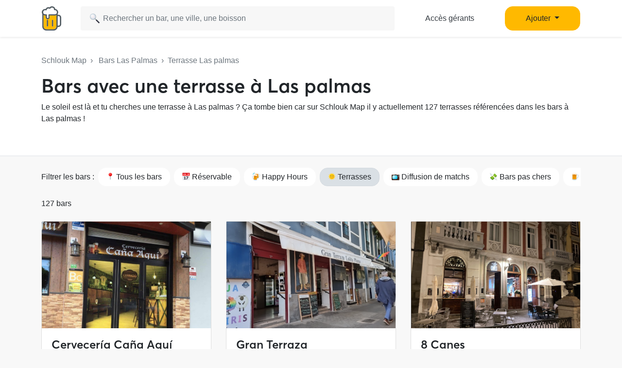

--- FILE ---
content_type: text/html; charset=UTF-8
request_url: https://www.schlouk-map.com/fr/cities/las-palmas/terrace
body_size: 11118
content:
    <!DOCTYPE html><html lang="fr" prefix="og: https://ogp.me/ns#"><head><meta charset="utf-8"><meta name="viewport" content="width=device-width, initial-scale=1, shrink-to-fit=no"><script>
    dataLayer = [];
    dataLayer.push({"user":{"role":"user"}});
</script><!-- Google Tag Manager --><script>(function (w, d, s, l, i) {
    w[l] = w[l] || [];
    w[l].push({
        'gtm.start':
        new Date().getTime(), event: 'gtm.js'
    });
    var f = d.getElementsByTagName(s)[0],
    j = d.createElement(s), dl = l != 'dataLayer' ? '&l=' + l : '';
    j.async = true;
    j.src =
    'https://www.googletagmanager.com/gtm.js?id=' + i + dl;
    f.parentNode.insertBefore(j, f);
})(window, document, 'script', 'dataLayer', 'GTM-T38XT78');
</script><!-- End Google Tag Manager --><title>Meilleurs bars avec une terrasse à Las Palmas</title><meta name="description" content="Tous les bars avec une terrasse  Las Palmas sont référencées sur Schlouk Map 🍺, l&#039;application gratuite des bars et des happy hours qui liste tous les bars avec une terrasse à Las Palmas."><meta property="og:url" content="https://www.schlouk-map.com/fr/cities/las-palmas/terrace"/><meta property="og:type" content="website"/><meta property="og:title" content="Meilleurs bars avec une terrasse à Las Palmas - Schlouk Map"/><meta property="og:site_name" content="Schlouk Map"/><meta property="og:description" content="Tous les bars avec une terrasse  Las Palmas sont référencées sur Schlouk Map 🍺, l&#039;application gratuite des bars et des happy hours qui liste tous les bars avec une terrasse à Las Palmas."/><meta property="og:image" content="/img/default-og-image.jpg"/><meta property="fb:app_id" content="178045675905795"/><meta property="fb:pages" content="1669568029977522"/><meta name="twitter:card" content="summary_large_image"/><meta name="twitter:site" content="@SchloukMap"/><meta name="twitter:description" content="Tous les bars avec une terrasse  Las Palmas sont référencées sur Schlouk Map 🍺, l&#039;application gratuite des bars et des happy hours qui liste tous les bars avec une terrasse à Las Palmas."/><meta name="twitter:title" content="Meilleurs bars avec une terrasse à Las Palmas - Schlouk Map"/><meta name="twitter:image" content="/img/default-og-image.jpg"/><meta name="twitter:app:country" content="FR"/><meta name="twitter:app:name:iphone" content="Schlouk Map"/><meta name="twitter:app:id:iphone" content="1083970801"/><meta name="twitter:app:url:iphone" content="https://www.schlouk-map.com"/><meta name="twitter:app:name:googleplay" content="Schlouk Map"/><meta name="twitter:app:id:googleplay" content="com.schloukmap.schloukmap"/><meta name="twitter:app:url:googleplay" content="https://www.schlouk-map.com"/><meta name="format-detection" content="address=no"/><meta name="apple-itunes-app" content="app-id=1083970801"/><meta name="apple-mobile-web-app-status-bar-style" content="black-translucent"/><meta property="al:ios:app_store_id" content="1083970801"/><meta property="al:ios:app_name" content="Schlouk Map"/><meta property="al:android:app_name" content="Schlouk Map"/><meta property="al:android:package" content="com.schloukmap.schloukmap"/><link rel="canonical" href="https://www.schlouk-map.com/fr/cities/las-palmas/terrace"><link rel="alternate" href="android-app://com.schloukmap.schloukmap/https/schlouk-map.com/fr/cities/las-palmas/terrace"/><link rel="alternate" href="ios-app://1083970801/https/schlouk-map.com/fr/cities/las-palmas/terrace"/><link rel="alternate" hreflang="en" href="https://www.schlouk-map.com/en/cities/las-palmas/terrace"/><link rel="alternate" hreflang="fr" href="https://www.schlouk-map.com/fr/cities/las-palmas/terrace"/><link rel="alternate" hreflang="es" href="https://www.schlouk-map.com/es/cities/las-palmas/terrace"/><link rel="alternate" hreflang="x-default" href="https://www.schlouk-map.com/fr/cities/las-palmas/terrace"/><link rel="apple-touch-icon" sizes="180x180" href="/apple-touch-icon.png"><link rel="shortcut icon" type="image/png" sizes="96x96" href="/favicon-96x96.png"><link rel="shortcut icon" type="image/png" sizes="48x48" href="/favicon-48x48.png"><link rel="shortcut icon" type="image/png" sizes="32x32" href="/favicon-32x32.png"><link rel="shortcut icon" type="image/png" sizes="16x16" href="/favicon-16x16.png"><link rel="manifest" href="/manifest.webmanifest"><link rel="mask-icon" href="/safari-pinned-tab.svg" color="#ffb900"><meta name="apple-mobile-web-app-title" content="Schlouk Map"><meta name="application-name" content="Schlouk Map"><meta name="msapplication-TileColor" content="#ffb900"><meta name="theme-color" content="#ffb900"><link rel="dns-prefetch" href="https://connect.facebook.net"><link rel="preconnect" href="https://connect.facebook.net"><link rel="dns-prefetch" href="https://www.google-analytics.com"><link rel="preconnect" href="https://www.google-analytics.com"><link rel="dns-prefetch" href="https://www.googletagmanager.com"><link rel="preconnect" href="https://www.googletagmanager.com"><style>
                nav.fixed-top { position: fixed; top: 0; }
                body { opacity: 0 !important; }
            </style><link rel="preload" href="/build/app.9944c0dd.css" as="style" onload="this.onload=null;this.rel='stylesheet'"><noscript><link rel="stylesheet" href="/build/app.9944c0dd.css"></noscript><link rel="icon" type="image/x-icon" href="/favicon.ico"/><script async src="https://pagead2.googlesyndication.com/pagead/js/adsbygoogle.js?client=ca-pub-7953240580014414" crossorigin="anonymous"></script><link rel="alternate" type="application/rss+xml" href="https://www.schlouk-map.com/fr/rss"><meta property="al:ios:url" content="schloukmap://www.schlouk-map.com/list"/><meta property="al:android:url" content="schloukmap://www.schlouk-map.com/list"/><link rel="alternate" href="schloukmap://www.schlouk-map.com/list"/><meta property="al:web:url" content="https://www.schlouk-map.com/api/cities/las-palmas"/><script>
            const searchBoxEmptyText = 'Aucun résultat pour';
            const searchBoxLoadingText = 'Chargement...';
            const searchBoxErrorText = 'Une erreur est survenue, veuillez réessayer.';
            const searchBoxEmptyButton = 'Ajouter un bar';
            const searchBoxEmptyLink = '/fr/places/add';
            const searchBoxEndpoint = '/api/search';
            const basePlaceResultUrl = '/fr/places/__replace__';
            const baseCityResultUrl = '/fr/cities/__replace__';
            const baseDrinkResultUrl = '/fr/drinks/__replace__';
            const readMoreText = 'Lire plus';
            const readLessText = 'Lire moins';
        </script></head><body ><!-- Google Tag Manager (noscript) --><noscript><iframe src="https://www.googletagmanager.com/ns.html?id=GTM-T38XT78" height="0" width="0" style="display:none;visibility:hidden"></iframe></noscript><!-- End Google Tag Manager (noscript) --><nav class="navbar navbar-light fixed-top bg-white shadow-sm"><div class="container p-0 px-lg-3"><a class="navbar-brand mb-0 h1 mr-1" href="/fr/"><img src="/img/logo.svg" alt="Schlouk Map" height="50"/></a><div class="js-searchBox col-8 col-md-10 col-xl-7 p-0"><form action="javascript:void(0);" role="search" class="js-searchBox-form w-100" novalidate><input
                                        class="js-searchBox-input form-control"
                                        type="search"
                                        placeholder="Rechercher un bar, une ville, une boisson"
                                        autocomplete="off"
                                        autocapitalize="off"
                                        spellcheck="false"
                                        maxlength="512"
                                /></form><div class="js-searchBox-results dropdown-menu"></div></div><div class="row col-2 d-none d-xl-block"><a class="btn btn-link btn-block text-dark" href="/fr/dashboard/activate">Accès gérants</a></div><div class="row col-2 d-none d-xl-block"><a class="nav-link dropdown-toggle btn btn-primary btn-block" href="#" id="navbarDropdownMenuAdd" role="button" data-toggle="dropdown" aria-haspopup="true" aria-expanded="false">
                              Ajouter
                            </a><div class="dropdown-menu" aria-labelledby="navbarDropdownMenuAdd"><a class="dropdown-item" href="/fr/places/add"><img class="joypixels" alt="&#x1f4cd;" title=":round_pushpin:" src="https://storage.googleapis.com/schlouk-map/assets/website/imgs/joypixels/png/64/1f4cd.png"/> Ajouter un bar</a><a class="dropdown-item" href="/fr/events/add"><img class="joypixels" alt="&#x1f5d3;&#xfe0f;" title=":calendar_spiral:" src="https://storage.googleapis.com/schlouk-map/assets/website/imgs/joypixels/png/64/1f5d3.png"/> Ajouter un événement</a></div></div><button class="navbar-toggler p-2 collapsed d-block d-xl-none" type="button" data-toggle="collapse" data-target="#navbarToggler" aria-controls="navbarToggler" aria-expanded="false" aria-label="Toggle navigation"><span class="navbar-toggler-icon"></span></button><div class="collapse navbar-collapse" id="navbarToggler"><ul class="navbar-nav"><li class="nav-item"><a class="nav-link" aria-current="page" href="/fr/dashboard/activate"><img class="joypixels" alt="&#x2611;&#xfe0f;" title=":ballot_box_with_check:" src="https://storage.googleapis.com/schlouk-map/assets/website/imgs/joypixels/png/64/2611.png"/> Accès gérants
                                    </a></li><li class="nav-item"><a class="nav-link" aria-current="page" href="/fr/places/add"><img class="joypixels" alt="&#x1f4cd;" title=":round_pushpin:" src="https://storage.googleapis.com/schlouk-map/assets/website/imgs/joypixels/png/64/1f4cd.png"/> Ajouter un bar
                                    </a></li><li class="nav-item"><a class="nav-link" aria-current="page" href="/fr/events/add"><img class="joypixels" alt="&#x1f5d3;&#xfe0f;" title=":calendar_spiral:" src="https://storage.googleapis.com/schlouk-map/assets/website/imgs/joypixels/png/64/1f5d3.png"/> Ajouter un événement
                                    </a></li><li class="nav-item py-3 text-center"><p>Télécharge l&#039;application Schlouk Map !</p><a href="https://itunes.apple.com/fr/app/schlouk-map/id1083970801?mt=8" target="_blank"
                                       rel="noopener"><img src="/img/appstore.svg" height="45"
                                             alt="App Store" loading="lazy"/></a>&#8239;
                                    <a href="https://play.google.com/store/apps/details?id=com.schloukmap.schloukmap"
                                       target="_blank" rel="noopener"><img src="/img/googleplay.svg" height="45"
                                             alt="Google Play" loading="lazy"/></a></li></ul></div></div></nav><div id="places-list"><header class="bg-white border-bottom pb-md-4 mb-4"><div class="container pt-md-5 py-4" style="z-index: 4;position: relative;"><div class="text-truncate text-muted mb-3"><a href="/fr/" class="text-muted">Schlouk Map</a>&nbsp;&nbsp;›&nbsp;&nbsp;
    <a href="/fr/cities/las-palmas"
       class="text-muted">Bars Las Palmas</a>&nbsp;&nbsp;›&nbsp;&nbsp;Terrasse Las palmas
                </div><h1>Bars avec une terrasse à Las palmas</h1><p>Le soleil est là et tu cherches une terrasse à Las palmas ? Ça tombe bien car sur Schlouk Map il y actuellement 127 terrasses référencées dans les bars à Las palmas !</p></div></header><div class="container"><div class="mb-3 d-flex align-items-center text-nowrap overflow-auto"><p class="mb-2 mr-2">Filtrer les bars :</p><a href="/fr/cities/las-palmas"
                           class="btn btn-light mr-2 mb-2"><span class="joypixels"><img class="joypixels" alt="&#x1f4cd;" title=":round_pushpin:" src="https://storage.googleapis.com/schlouk-map/assets/website/imgs/joypixels/png/64/1f4cd.png"/></span> Tous les bars
                        </a><a href="/fr/cities/las-palmas/booking"
                           class="btn btn-light mr-2 mb-2"><span class="joypixels"><img class="joypixels" alt="&#x1f4c5;" title=":date:" src="https://storage.googleapis.com/schlouk-map/assets/website/imgs/joypixels/png/64/1f4c5.png"/></span> Réservable
                        </a><a href="/fr/cities/las-palmas/happy-hour"
                           class="btn btn-light mr-2 mb-2"><span class="joypixels"><img class="joypixels" alt="&#x1f37b;" title=":beers:" src="https://storage.googleapis.com/schlouk-map/assets/website/imgs/joypixels/png/64/1f37b.png"/></span> Happy Hours
                        </a><a href="/fr/cities/las-palmas/terrace"
                           class="btn btn-light mr-2 mb-2 active"><span class="joypixels"><img class="joypixels" alt="&#x1f31e;" title=":sun_with_face:" src="https://storage.googleapis.com/schlouk-map/assets/website/imgs/joypixels/png/64/1f31e.png"/></span> Terrasses
                        </a><a href="/fr/cities/las-palmas/television"
                           class="btn btn-light mr-2 mb-2"><span class="joypixels"><img class="joypixels" alt="&#x1f4fa;" title=":tv:" src="https://storage.googleapis.com/schlouk-map/assets/website/imgs/joypixels/png/64/1f4fa.png"/></span> Diffusion de matchs
                        </a><a href="/fr/cities/las-palmas/cheap"
                           class="btn btn-light mr-2 mb-2"><span class="joypixels"><img class="joypixels" alt="&#x1f4b8;" title=":money_with_wings:" src="https://storage.googleapis.com/schlouk-map/assets/website/imgs/joypixels/png/64/1f4b8.png"/></span> Bars pas chers
                        </a><a href="/fr/cities/las-palmas/type/bar-a-biere"
                                       class="btn btn-light mr-2 mb-2 "><span class="joypixels"><img class="joypixels" alt="&#x1f37a;" title=":beer:" src="https://storage.googleapis.com/schlouk-map/assets/website/imgs/joypixels/png/64/1f37a.png"/></span> Bar à bière
                                    </a><a href="/fr/cities/las-palmas/type/bar-a-vin"
                                       class="btn btn-light mr-2 mb-2 "><span class="joypixels"><img class="joypixels" alt="&#x1f377;" title=":wine_glass:" src="https://storage.googleapis.com/schlouk-map/assets/website/imgs/joypixels/png/64/1f377.png"/></span> Bar à vin
                                    </a><a href="/fr/cities/las-palmas/type/bar-a-cocktail"
                                       class="btn btn-light mr-2 mb-2 "><span class="joypixels"><img class="joypixels" alt="&#x1f379;" title=":tropical_drink:" src="https://storage.googleapis.com/schlouk-map/assets/website/imgs/joypixels/png/64/1f379.png"/></span> Bar à cocktail
                                    </a></div><p class="mb-4">127 bars</p><!--<div class="row mb-3"><div class="col"><button class="btn btn-success btn-block sort" data-sort="name">
							Trier par nom
						</button></div><div class="col"><button class="btn btn-success btn-block sort" data-sort="beer">
							Trier par prix
						</button></div></div>--><section class="list pl-0 row"><div class="mb-4 col-lg-4 col-12"><div class="card h-100"><div class="row no-gutters"><div class="col-12 overflow-hidden position-relative"><a href="/fr/places/cerveceria-cana-aqui" aria-label="Cervecería Caña Aquí" title="Cervecería Caña Aquí"><div class="position-absolute text-nowrap overflow-hidden" style="bottom: 10px; left: 10px;"></div><div class="thumbnail"><img src="https://storage.googleapis.com/schlouk-map/cache/gallery/uploads/images/places/cerveceria-cana-aqui-64648a1de3e197.41217009.PNG" alt="Cervecería Caña Aquí" loading="lazy"></div></a></div><div class="col-12"><div class="card-body"><div class="d-flex align-items-center mb-2"><h2 class="h4 mb-0 text-truncate"><a href="/fr/places/cerveceria-cana-aqui" style="color:inherit;"
                           class="name" aria-label="Cervecería Caña Aquí" title="Cervecería Caña Aquí">
                            Cervecería Caña Aquí
                        </a></h2></div><p class="text-truncate mb-2 text-secondary">
                    	Aucun avis
                                    </p><p class="text-truncate mb-0 text-secondary">
                    Av Pintor Felo Monzón, 42, 35019 Las Palmas
                </p></div></div></div></div></div><div class="mb-4 col-lg-4 col-12"><div class="card h-100"><div class="row no-gutters"><div class="col-12 overflow-hidden position-relative"><a href="/fr/places/gran-terraza" aria-label="Gran Terraza" title="Gran Terraza"><div class="position-absolute text-nowrap overflow-hidden" style="bottom: 10px; left: 10px;"></div><div class="thumbnail"><img src="https://storage.googleapis.com/schlouk-map/cache/gallery/uploads/images/places/gran-terraza-6464dbeee02323.78567099.PNG" alt="Gran Terraza" loading="lazy"></div></a></div><div class="col-12"><div class="card-body"><div class="d-flex align-items-center mb-2"><h2 class="h4 mb-0 text-truncate"><a href="/fr/places/gran-terraza" style="color:inherit;"
                           class="name" aria-label="Gran Terraza" title="Gran Terraza">
                            Gran Terraza
                        </a></h2></div><p class="text-truncate mb-2 text-secondary">
                    	5,0 <svg xmlns="http://www.w3.org/2000/svg" viewBox="0 0 24 24" fill="#ffb900" width="14"><path d="M12,17.877L18.831,22l-1.813-7.77l6.035-5.228l-7.947-0.674L12,1L8.894,8.328L0.947,9.002l6.035,5.228L5.169,22L12,17.877z" fill="#ffb900"/></svg><svg xmlns="http://www.w3.org/2000/svg" viewBox="0 0 24 24" fill="#ffb900" width="14"><path d="M12,17.877L18.831,22l-1.813-7.77l6.035-5.228l-7.947-0.674L12,1L8.894,8.328L0.947,9.002l6.035,5.228L5.169,22L12,17.877z" fill="#ffb900"/></svg><svg xmlns="http://www.w3.org/2000/svg" viewBox="0 0 24 24" fill="#ffb900" width="14"><path d="M12,17.877L18.831,22l-1.813-7.77l6.035-5.228l-7.947-0.674L12,1L8.894,8.328L0.947,9.002l6.035,5.228L5.169,22L12,17.877z" fill="#ffb900"/></svg><svg xmlns="http://www.w3.org/2000/svg" viewBox="0 0 24 24" fill="#ffb900" width="14"><path d="M12,17.877L18.831,22l-1.813-7.77l6.035-5.228l-7.947-0.674L12,1L8.894,8.328L0.947,9.002l6.035,5.228L5.169,22L12,17.877z" fill="#ffb900"/></svg><svg xmlns="http://www.w3.org/2000/svg" viewBox="0 0 24 24" fill="#ffb900" width="14"><path d="M12,17.877L18.831,22l-1.813-7.77l6.035-5.228l-7.947-0.674L12,1L8.894,8.328L0.947,9.002l6.035,5.228L5.169,22L12,17.877z" fill="#ffb900"/></svg> (1)
                                    </p><p class="text-truncate mb-0 text-secondary">
                    Parque Santa Catalina, 7, 35007 Las Palmas
                </p></div></div></div></div></div><div class="mb-4 col-lg-4 col-12"><div class="card h-100"><div class="row no-gutters"><div class="col-12 overflow-hidden position-relative"><a href="/fr/places/8-canes" aria-label="8 Canes" title="8 Canes"><div class="position-absolute text-nowrap overflow-hidden" style="bottom: 10px; left: 10px;"></div><div class="thumbnail"><img src="https://storage.googleapis.com/schlouk-map/cache/gallery/uploads/images/places/8-canes-646394dbf1d461.65868599.PNG" alt="8 Canes" loading="lazy"></div></a></div><div class="col-12"><div class="card-body"><div class="d-flex align-items-center mb-2"><h2 class="h4 mb-0 text-truncate"><a href="/fr/places/8-canes" style="color:inherit;"
                           class="name" aria-label="8 Canes" title="8 Canes">
                            8 Canes
                        </a></h2></div><p class="text-truncate mb-2 text-secondary">
                    	Aucun avis
                                            &nbsp;•&nbsp;<span class="joypixels"><img class="joypixels" alt="&#x1f37a;" title=":beer:" src="https://storage.googleapis.com/schlouk-map/assets/website/imgs/joypixels/png/64/1f37a.png"/></span> 4,00 €
                                    </p><p class="text-truncate mb-0 text-secondary">
                    Plaza Sta. Ana, 2, 35001 Las Palmas
                </p></div></div></div></div></div><div class="mb-4 col-lg-4 col-12"><div class="card h-100"><div class="row no-gutters"><div class="col-12 overflow-hidden position-relative"><a href="/fr/places/avocadisimo" aria-label="Avocadisimo" title="Avocadisimo"><div class="position-absolute text-nowrap overflow-hidden" style="bottom: 10px; left: 10px;"></div><div class="thumbnail"><img src="https://storage.googleapis.com/schlouk-map/cache/gallery/uploads/images/places/avocadisimo-6463a324c40f91.05221696.PNG" alt="Avocadisimo" loading="lazy"></div></a></div><div class="col-12"><div class="card-body"><div class="d-flex align-items-center mb-2"><h2 class="h4 mb-0 text-truncate"><a href="/fr/places/avocadisimo" style="color:inherit;"
                           class="name" aria-label="Avocadisimo" title="Avocadisimo">
                            Avocadisimo
                        </a></h2></div><p class="text-truncate mb-2 text-secondary">
                    	Aucun avis
                                    </p><p class="text-truncate mb-0 text-secondary">
                    C. Numancia, 49, 35010 Las Palmas
                </p></div></div></div></div></div><div class="mb-4 col-lg-4 col-12"><div class="card h-100"><div class="row no-gutters"><div class="col-12 overflow-hidden position-relative"><a href="/fr/places/la-tasquita-vieja" aria-label="La Tasquita Vieja" title="La Tasquita Vieja"><div class="position-absolute text-nowrap overflow-hidden" style="bottom: 10px; left: 10px;"></div><div class="thumbnail"><img src="https://storage.googleapis.com/schlouk-map/cache/gallery/uploads/images/places/la-tasquita-vieja-646744af193574.75806481.PNG" alt="La Tasquita Vieja" loading="lazy"></div></a></div><div class="col-12"><div class="card-body"><div class="d-flex align-items-center mb-2"><h2 class="h4 mb-0 text-truncate"><a href="/fr/places/la-tasquita-vieja" style="color:inherit;"
                           class="name" aria-label="La Tasquita Vieja" title="La Tasquita Vieja">
                            La Tasquita Vieja
                        </a></h2></div><p class="text-truncate mb-2 text-secondary">
                    	Aucun avis
                                    </p><p class="text-truncate mb-0 text-secondary">
                    C. del Gral. Vives, 51, 35007 Las Palmas
                </p></div></div></div></div></div><div class="mb-4 col-lg-4 col-12"><div class="card h-100"><div class="row no-gutters"><div class="col-12 overflow-hidden position-relative"><a href="/fr/places/la-perpleja" aria-label="La Perpleja" title="La Perpleja"><div class="position-absolute text-nowrap overflow-hidden" style="bottom: 10px; left: 10px;"></div><div class="thumbnail"><img src="https://storage.googleapis.com/schlouk-map/cache/gallery/uploads/images/places/la-perpleja-64673f639cff09.93981293.PNG" alt="La Perpleja" loading="lazy"></div></a></div><div class="col-12"><div class="card-body"><div class="d-flex align-items-center mb-2"><h2 class="h4 mb-0 text-truncate"><a href="/fr/places/la-perpleja" style="color:inherit;"
                           class="name" aria-label="La Perpleja" title="La Perpleja">
                            La Perpleja
                        </a></h2></div><p class="text-truncate mb-2 text-secondary">
                    	Aucun avis
                                    </p><p class="text-truncate mb-0 text-secondary">
                    C. la Naval, 5, 35008 Las Palmas
                </p></div></div></div></div></div><div class="mb-4 col-lg-4 col-12"><div class="card h-100"><div class="row no-gutters"><div class="col-12 overflow-hidden position-relative"><a href="/fr/places/la-boheme" aria-label="La Bohême" title="La Bohême"><div class="position-absolute text-nowrap overflow-hidden" style="bottom: 10px; left: 10px;"></div><div class="thumbnail"><img src="https://storage.googleapis.com/schlouk-map/cache/gallery/uploads/images/places/la-boheme-64672923f20c55.71165100.PNG" alt="La Bohême" loading="lazy"></div></a></div><div class="col-12"><div class="card-body"><div class="d-flex align-items-center mb-2"><h2 class="h4 mb-0 text-truncate"><a href="/fr/places/la-boheme" style="color:inherit;"
                           class="name" aria-label="La Bohême" title="La Bohême">
                            La Bohême
                        </a></h2></div><p class="text-truncate mb-2 text-secondary">
                    	Aucun avis
                                            &nbsp;•&nbsp;<span class="joypixels"><img class="joypixels" alt="&#x1f37a;" title=":beer:" src="https://storage.googleapis.com/schlouk-map/assets/website/imgs/joypixels/png/64/1f37a.png"/></span> 5,00 €
                                    </p><p class="text-truncate mb-0 text-secondary">
                    C.C. Monopol (Plaza Hurtado de Mendoza nº1)., 35002 Las Palmas
                </p></div></div></div></div></div><div class="mb-4 col-lg-4 col-12"><div class="card h-100"><div class="row no-gutters"><div class="col-12 overflow-hidden position-relative"><a href="/fr/places/valentina-1" aria-label="Valentina" title="Valentina"><div class="position-absolute text-nowrap overflow-hidden" style="bottom: 10px; left: 10px;"></div><div class="thumbnail"><img src="https://storage.googleapis.com/schlouk-map/cache/gallery/uploads/images/places/valentina-1-646b35c95fe266.10596985.PNG" alt="Valentina" loading="lazy"></div></a></div><div class="col-12"><div class="card-body"><div class="d-flex align-items-center mb-2"><h2 class="h4 mb-0 text-truncate"><a href="/fr/places/valentina-1" style="color:inherit;"
                           class="name" aria-label="Valentina" title="Valentina">
                            Valentina
                        </a></h2></div><p class="text-truncate mb-2 text-secondary">
                    	Aucun avis
                                    </p><p class="text-truncate mb-0 text-secondary">
                    C. Ferreras, 13, 35009 Las Palmas
                </p></div></div></div></div></div><div class="mb-4 col-lg-4 col-12"><div class="card h-100"><div class="row no-gutters"><div class="col-12 overflow-hidden position-relative"><a href="/fr/places/f29-bar" aria-label="F29 bar" title="F29 bar"><div class="position-absolute text-nowrap overflow-hidden" style="bottom: 10px; left: 10px;"></div><div class="thumbnail"><img src="https://storage.googleapis.com/schlouk-map/cache/gallery/uploads/images/places/f29-bar-6464d48b9c6478.58902579.PNG" alt="F29 bar" loading="lazy"></div></a></div><div class="col-12"><div class="card-body"><div class="d-flex align-items-center mb-2"><h2 class="h4 mb-0 text-truncate"><a href="/fr/places/f29-bar" style="color:inherit;"
                           class="name" aria-label="F29 bar" title="F29 bar">
                            F29 bar
                        </a></h2></div><p class="text-truncate mb-2 text-secondary">
                    	Aucun avis
                                    </p><p class="text-truncate mb-0 text-secondary">
                    C. Prudencio Morales, 29, 35009 Las Palmas
                </p></div></div></div></div></div><div class="mb-4 col-lg-4 col-12"><div class="card h-100"><div class="row no-gutters"><div class="col-12 overflow-hidden position-relative"><a href="/fr/places/imaginario" aria-label="Imaginario" title="Imaginario"><div class="position-absolute text-nowrap overflow-hidden" style="bottom: 10px; left: 10px;"></div><div class="thumbnail"><img src="https://storage.googleapis.com/schlouk-map/cache/gallery/uploads/images/places/imaginario-6464ec1d7d7fd2.36561048.PNG" alt="Imaginario" loading="lazy"></div></a></div><div class="col-12"><div class="card-body"><div class="d-flex align-items-center mb-2"><h2 class="h4 mb-0 text-truncate"><a href="/fr/places/imaginario" style="color:inherit;"
                           class="name" aria-label="Imaginario" title="Imaginario">
                            Imaginario
                        </a></h2></div><p class="text-truncate mb-2 text-secondary">
                    	Aucun avis
                                    </p><p class="text-truncate mb-0 text-secondary">
                    C. Secretario Artiles, 35, 35007 Las Palmas
                </p></div></div></div></div></div><div class="mb-4 col-lg-4 col-12"><div class="card h-100"><div class="row no-gutters"><div class="col-12 overflow-hidden position-relative"><a href="/fr/places/nomadas" aria-label="Nömadas" title="Nömadas"><div class="position-absolute text-nowrap overflow-hidden" style="bottom: 10px; left: 10px;"></div><div class="thumbnail"><img src="https://storage.googleapis.com/schlouk-map/cache/gallery/uploads/images/places/nomadas-64678f0928db11.70667619.PNG" alt="Nömadas" loading="lazy"></div></a></div><div class="col-12"><div class="card-body"><div class="d-flex align-items-center mb-2"><h2 class="h4 mb-0 text-truncate"><a href="/fr/places/nomadas" style="color:inherit;"
                           class="name" aria-label="Nömadas" title="Nömadas">
                            Nömadas
                        </a></h2></div><p class="text-truncate mb-2 text-secondary">
                    	Aucun avis
                                    </p><p class="text-truncate mb-0 text-secondary">
                    C. Ruiz de Alda, 15, 35007 Las Palmas
                </p></div></div></div></div></div><div class="mb-4 col-lg-4 col-12"><div class="card h-100"><div class="row no-gutters"><div class="col-12 overflow-hidden position-relative"><a href="/fr/places/la-terraza-de-malteses" aria-label="La Terraza de Malteses" title="La Terraza de Malteses"><div class="position-absolute text-nowrap overflow-hidden" style="bottom: 10px; left: 10px;"></div><div class="thumbnail"><img src="https://storage.googleapis.com/schlouk-map/cache/gallery/uploads/images/places/la-terraza-de-malteses-646748600bfdd0.48218968.PNG" alt="La Terraza de Malteses" loading="lazy"></div></a></div><div class="col-12"><div class="card-body"><div class="d-flex align-items-center mb-2"><h2 class="h4 mb-0 text-truncate"><a href="/fr/places/la-terraza-de-malteses" style="color:inherit;"
                           class="name" aria-label="La Terraza de Malteses" title="La Terraza de Malteses">
                            La Terraza de Malteses
                        </a></h2></div><p class="text-truncate mb-2 text-secondary">
                    	Aucun avis
                                    </p><p class="text-truncate mb-0 text-secondary">
                    Calle Dr. Rafael González, 3, 35002 Las Palmas
                </p></div></div></div></div></div><div class="mb-4 col-lg-4 col-12"><div class="card h-100"><div class="row no-gutters"><div class="col-12 overflow-hidden position-relative"><a href="/fr/places/la-posada" aria-label="La Posada" title="La Posada"><div class="position-absolute text-nowrap overflow-hidden" style="bottom: 10px; left: 10px;"></div><div class="thumbnail"><img src="https://storage.googleapis.com/schlouk-map/cache/gallery/uploads/images/places/la-posada-646b4296606124.98744017.PNG" alt="La Posada" loading="lazy"></div></a></div><div class="col-12"><div class="card-body"><div class="d-flex align-items-center mb-2"><h2 class="h4 mb-0 text-truncate"><a href="/fr/places/la-posada" style="color:inherit;"
                           class="name" aria-label="La Posada" title="La Posada">
                            La Posada
                        </a></h2></div><p class="text-truncate mb-2 text-secondary">
                    	Aucun avis
                                    </p><p class="text-truncate mb-0 text-secondary">
                    C. la Naval, 8, 35008 Las Palmas
                </p></div></div></div></div></div><div class="mb-4 col-lg-4 col-12"><div class="card h-100"><div class="row no-gutters"><div class="col-12 overflow-hidden position-relative"><a href="/fr/places/terraza-elder" aria-label="Terraza Elder" title="Terraza Elder"><div class="position-absolute text-nowrap overflow-hidden" style="bottom: 10px; left: 10px;"></div><div class="thumbnail"><img src="https://storage.googleapis.com/schlouk-map/cache/gallery/uploads/images/places/terraza-elder-646b8d77920250.68231334.PNG" alt="Terraza Elder" loading="lazy"></div></a></div><div class="col-12"><div class="card-body"><div class="d-flex align-items-center mb-2"><h2 class="h4 mb-0 text-truncate"><a href="/fr/places/terraza-elder" style="color:inherit;"
                           class="name" aria-label="Terraza Elder" title="Terraza Elder">
                            Terraza Elder
                        </a></h2></div><p class="text-truncate mb-2 text-secondary">
                    	Aucun avis
                                    </p><p class="text-truncate mb-0 text-secondary">
                    C. Eduardo Benot, 2, 35007 Las Palmas
                </p></div></div></div></div></div><div class="mb-4 col-lg-4 col-12"><div class="card h-100"><div class="row no-gutters"><div class="col-12 overflow-hidden position-relative"><a href="/fr/places/mr-kale" aria-label="Mr. Kale" title="Mr. Kale"><div class="position-absolute text-nowrap overflow-hidden" style="bottom: 10px; left: 10px;"></div><div class="thumbnail"><img src="https://storage.googleapis.com/schlouk-map/cache/gallery/uploads/images/places/mr-kale-646ba3b1aa5b06.03837361.PNG" alt="Mr. Kale" loading="lazy"></div></a></div><div class="col-12"><div class="card-body"><div class="d-flex align-items-center mb-2"><h2 class="h4 mb-0 text-truncate"><a href="/fr/places/mr-kale" style="color:inherit;"
                           class="name" aria-label="Mr. Kale" title="Mr. Kale">
                            Mr. Kale
                        </a></h2></div><p class="text-truncate mb-2 text-secondary">
                    	Aucun avis
                                    </p><p class="text-truncate mb-0 text-secondary">
                    C. Cano, 35, 35002 Las Palmas
                </p></div></div></div></div></div><div class="mb-4 col-lg-4 col-12"><div class="card h-100"><div class="row no-gutters"><div class="col-12 overflow-hidden position-relative"><a href="/fr/places/alemania" aria-label="Alemania" title="Alemania"><div class="position-absolute text-nowrap overflow-hidden" style="bottom: 10px; left: 10px;"></div><div class="thumbnail"><img src="https://storage.googleapis.com/schlouk-map/cache/gallery/uploads/images/places/alemania-646b942f7804b7.65581781.PNG" alt="Alemania" loading="lazy"></div></a></div><div class="col-12"><div class="card-body"><div class="d-flex align-items-center mb-2"><h2 class="h4 mb-0 text-truncate"><a href="/fr/places/alemania" style="color:inherit;"
                           class="name" aria-label="Alemania" title="Alemania">
                            Alemania
                        </a></h2></div><p class="text-truncate mb-2 text-secondary">
                    	Aucun avis
                                    </p><p class="text-truncate mb-0 text-secondary">
                    C. Barcelona, 17, 35006 Las Palmas
                </p></div></div></div></div></div><div class="mb-4 col-lg-4 col-12"><div class="card h-100"><div class="row no-gutters"><div class="col-12 overflow-hidden position-relative"><a href="/fr/places/milagros" aria-label="Milagros" title="Milagros"><div class="position-absolute text-nowrap overflow-hidden" style="bottom: 10px; left: 10px;"></div><div class="thumbnail"><img src="https://storage.googleapis.com/schlouk-map/cache/gallery/uploads/images/places/milagros-646c7904be8638.43285382.PNG" alt="Milagros" loading="lazy"></div></a></div><div class="col-12"><div class="card-body"><div class="d-flex align-items-center mb-2"><h2 class="h4 mb-0 text-truncate"><a href="/fr/places/milagros" style="color:inherit;"
                           class="name" aria-label="Milagros" title="Milagros">
                            Milagros
                        </a></h2></div><p class="text-truncate mb-2 text-secondary">
                    	Aucun avis
                                    </p><p class="text-truncate mb-0 text-secondary">
                    C. Thomas Alva Edison, 8, 35007 Las Palmas
                </p></div></div></div></div></div><div class="mb-4 col-lg-4 col-12"><div class="card h-100"><div class="row no-gutters"><div class="col-12 overflow-hidden position-relative"><a href="/fr/places/bermud" aria-label="Bermúd" title="Bermúd"><div class="position-absolute text-nowrap overflow-hidden" style="bottom: 10px; left: 10px;"></div><div class="thumbnail"><img src="https://storage.googleapis.com/schlouk-map/cache/gallery/uploads/images/places/bermud-646ccc29726439.55396215.PNG" alt="Bermúd" loading="lazy"></div></a></div><div class="col-12"><div class="card-body"><div class="d-flex align-items-center mb-2"><h2 class="h4 mb-0 text-truncate"><a href="/fr/places/bermud" style="color:inherit;"
                           class="name" aria-label="Bermúd" title="Bermúd">
                            Bermúd
                        </a></h2></div><p class="text-truncate mb-2 text-secondary">
                    	Aucun avis
                                    </p><p class="text-truncate mb-0 text-secondary">
                    Av. José Mesa y López, 54, local A, 35010 Las Palmas
                </p></div></div></div></div></div><div class="mb-4 col-lg-4 col-12"><div class="card h-100"><div class="row no-gutters"><div class="col-12 overflow-hidden position-relative"><a href="/fr/places/jolgorio" aria-label="Jolgorio" title="Jolgorio"><div class="position-absolute text-nowrap overflow-hidden" style="bottom: 10px; left: 10px;"></div><div class="thumbnail"><img src="https://storage.googleapis.com/schlouk-map/cache/gallery/uploads/images/places/jolgorio-646cd263786f49.72475021.PNG" alt="Jolgorio" loading="lazy"></div></a></div><div class="col-12"><div class="card-body"><div class="d-flex align-items-center mb-2"><h2 class="h4 mb-0 text-truncate"><a href="/fr/places/jolgorio" style="color:inherit;"
                           class="name" aria-label="Jolgorio" title="Jolgorio">
                            Jolgorio
                        </a></h2></div><p class="text-truncate mb-2 text-secondary">
                    	Aucun avis
                                    </p><p class="text-truncate mb-0 text-secondary">
                    P.º las Canteras, 62, 35010 Las Palmas
                </p></div></div></div></div></div><div class="mb-4 col-lg-4 col-12"><div class="card h-100"><div class="row no-gutters"><div class="col-12 overflow-hidden position-relative"><a href="/fr/places/vinver" aria-label="Vinver" title="Vinver"><div class="position-absolute text-nowrap overflow-hidden" style="bottom: 10px; left: 10px;"></div><div class="thumbnail"><img src="https://storage.googleapis.com/schlouk-map/cache/gallery/uploads/images/places/vinver-646ceead6005e2.56035389.PNG" alt="Vinver" loading="lazy"></div></a></div><div class="col-12"><div class="card-body"><div class="d-flex align-items-center mb-2"><h2 class="h4 mb-0 text-truncate"><a href="/fr/places/vinver" style="color:inherit;"
                           class="name" aria-label="Vinver" title="Vinver">
                            Vinver
                        </a></h2></div><p class="text-truncate mb-2 text-secondary">
                    	Aucun avis
                                    </p><p class="text-truncate mb-0 text-secondary">
                    Av. José Mesa y López, 7, 35006 Las Palmas
                </p></div></div></div></div></div><div class="mb-4 col-lg-4 col-12"><div class="card h-100"><div class="row no-gutters"><div class="col-12 overflow-hidden position-relative"><a href="/fr/places/cafeteria-ricarepa" aria-label="Cafetería Ricarepa" title="Cafetería Ricarepa"><div class="position-absolute text-nowrap overflow-hidden" style="bottom: 10px; left: 10px;"></div><div class="thumbnail"><img src="https://storage.googleapis.com/schlouk-map/cache/gallery/uploads/images/places/cafeteria-ricarepa-646cf2d1cbc765.57636551.PNG" alt="Cafetería Ricarepa" loading="lazy"></div></a></div><div class="col-12"><div class="card-body"><div class="d-flex align-items-center mb-2"><h2 class="h4 mb-0 text-truncate"><a href="/fr/places/cafeteria-ricarepa" style="color:inherit;"
                           class="name" aria-label="Cafetería Ricarepa" title="Cafetería Ricarepa">
                            Cafetería Ricarepa
                        </a></h2></div><p class="text-truncate mb-2 text-secondary">
                    	Aucun avis
                                            &nbsp;•&nbsp;<span class="joypixels"><img class="joypixels" alt="&#x1f37a;" title=":beer:" src="https://storage.googleapis.com/schlouk-map/assets/website/imgs/joypixels/png/64/1f37a.png"/></span> 2,50 €
                                    </p><p class="text-truncate mb-0 text-secondary">
                    C. Secretario Artiles, 67, 35007 Las Palmas
                </p></div></div></div></div></div><div class="mb-4 col-lg-4 col-12"><div class="card h-100"><div class="row no-gutters"><div class="col-12 overflow-hidden position-relative"><a href="/fr/places/el-dorado-las-canteras" aria-label="El Dorado Las Canteras" title="El Dorado Las Canteras"><div class="position-absolute text-nowrap overflow-hidden" style="bottom: 10px; left: 10px;"></div><div class="thumbnail"><img src="https://storage.googleapis.com/schlouk-map/cache/gallery/uploads/images/places/el-dorado-las-canteras-646dbda5665fe6.91168652.PNG" alt="El Dorado Las Canteras" loading="lazy"></div></a></div><div class="col-12"><div class="card-body"><div class="d-flex align-items-center mb-2"><h2 class="h4 mb-0 text-truncate"><a href="/fr/places/el-dorado-las-canteras" style="color:inherit;"
                           class="name" aria-label="El Dorado Las Canteras" title="El Dorado Las Canteras">
                            El Dorado Las Canteras
                        </a></h2></div><p class="text-truncate mb-2 text-secondary">
                    	Aucun avis
                                    </p><p class="text-truncate mb-0 text-secondary">
                    C. Numancia, 3, 35010 Las Palmas
                </p></div></div></div></div></div><div class="mb-4 col-lg-4 col-12"><div class="card h-100"><div class="row no-gutters"><div class="col-12 overflow-hidden position-relative"><a href="/fr/places/mazu" aria-label="Mazu" title="Mazu"><div class="position-absolute text-nowrap overflow-hidden" style="bottom: 10px; left: 10px;"></div><div class="thumbnail"><img src="https://storage.googleapis.com/schlouk-map/cache/gallery/uploads/images/places/mazu-646e316940e872.73676367.PNG" alt="Mazu" loading="lazy"></div></a></div><div class="col-12"><div class="card-body"><div class="d-flex align-items-center mb-2"><h2 class="h4 mb-0 text-truncate"><a href="/fr/places/mazu" style="color:inherit;"
                           class="name" aria-label="Mazu" title="Mazu">
                            Mazu
                        </a></h2></div><p class="text-truncate mb-2 text-secondary">
                    	Aucun avis
                                    </p><p class="text-truncate mb-0 text-secondary">
                    C. Joaquín Costa, 24, b, 35007 Las Palmas
                </p></div></div></div></div></div><div class="mb-4 col-lg-4 col-12"><div class="card h-100"><div class="row no-gutters"><div class="col-12 overflow-hidden position-relative"><a href="/fr/places/cafeteria-arucas" aria-label="Cafetería Arucas" title="Cafetería Arucas"><div class="position-absolute text-nowrap overflow-hidden" style="bottom: 10px; left: 10px;"></div><div class="thumbnail"><img src="https://storage.googleapis.com/schlouk-map/cache/gallery/uploads/images/places/cafeteria-arucas-646e23657733c7.43608204.PNG" alt="Cafetería Arucas" loading="lazy"></div></a></div><div class="col-12"><div class="card-body"><div class="d-flex align-items-center mb-2"><h2 class="h4 mb-0 text-truncate"><a href="/fr/places/cafeteria-arucas" style="color:inherit;"
                           class="name" aria-label="Cafetería Arucas" title="Cafetería Arucas">
                            Cafetería Arucas
                        </a></h2></div><p class="text-truncate mb-2 text-secondary">
                    	Aucun avis
                                    </p><p class="text-truncate mb-0 text-secondary">
                    c/ Tomás Morales, P.º Cayetano de Lugo, 97, 35004 Las Palmas
                </p></div></div></div></div></div><div class="mb-4 col-lg-4 col-12"><div class="card h-100"><div class="row no-gutters"><div class="col-12 overflow-hidden position-relative"><a href="/fr/places/la-burriteria" aria-label="La Burriteria" title="La Burriteria"><div class="position-absolute text-nowrap overflow-hidden" style="bottom: 10px; left: 10px;"></div><div class="thumbnail"><img src="https://storage.googleapis.com/schlouk-map/cache/gallery/uploads/images/places/la-burriteria-646e575cc303a8.70607135.PNG" alt="La Burriteria" loading="lazy"></div></a></div><div class="col-12"><div class="card-body"><div class="d-flex align-items-center mb-2"><h2 class="h4 mb-0 text-truncate"><a href="/fr/places/la-burriteria" style="color:inherit;"
                           class="name" aria-label="La Burriteria" title="La Burriteria">
                            La Burriteria
                        </a></h2></div><p class="text-truncate mb-2 text-secondary">
                    	Aucun avis
                                    </p><p class="text-truncate mb-0 text-secondary">
                    C. Ruiz de Alda, 17, 35007 Las Palmas
                </p></div></div></div></div></div><div class="mb-4 col-lg-4 col-12"><div class="card h-100"><div class="row no-gutters"><div class="col-12 overflow-hidden position-relative"><a href="/fr/places/vianda" aria-label="Vianda" title="Vianda"><div class="position-absolute text-nowrap overflow-hidden" style="bottom: 10px; left: 10px;"></div><div class="thumbnail"><img src="https://storage.googleapis.com/schlouk-map/cache/gallery/uploads/images/places/vianda-6464a6baf40430.61812134.JPG" alt="Vianda" loading="lazy"></div></a></div><div class="col-12"><div class="card-body"><div class="d-flex align-items-center mb-2"><h2 class="h4 mb-0 text-truncate"><a href="/fr/places/vianda" style="color:inherit;"
                           class="name" aria-label="Vianda" title="Vianda">
                            Vianda
                        </a></h2></div><p class="text-truncate mb-2 text-secondary">
                    	Aucun avis
                                    </p><p class="text-truncate mb-0 text-secondary">
                    C. Pio XII, 86, 35006 Las Palmas
                </p></div></div></div></div></div><div class="mb-4 col-lg-4 col-12"><div class="card h-100"><div class="row no-gutters"><div class="col-12 overflow-hidden position-relative"><a href="/fr/places/el-porron" aria-label="El Porròn" title="El Porròn"><div class="position-absolute text-nowrap overflow-hidden" style="bottom: 10px; left: 10px;"></div><div class="thumbnail"><img src="https://storage.googleapis.com/schlouk-map/cache/gallery/uploads/images/places/el-porron-647eebe1764686.15567182.PNG" alt="El Porròn" loading="lazy"></div></a></div><div class="col-12"><div class="card-body"><div class="d-flex align-items-center mb-2"><h2 class="h4 mb-0 text-truncate"><a href="/fr/places/el-porron" style="color:inherit;"
                           class="name" aria-label="El Porròn" title="El Porròn">
                            El Porròn
                        </a></h2></div><p class="text-truncate mb-2 text-secondary">
                    	Aucun avis
                                    </p><p class="text-truncate mb-0 text-secondary">
                    C. los Martínez de Escobar, 47, 35007 Las Palmas
                </p></div></div></div></div></div><div class="mb-4 col-lg-4 col-12"><div class="card h-100"><div class="row no-gutters"><div class="col-12 overflow-hidden position-relative"><a href="/fr/places/el-viajero" aria-label="El Viajero" title="El Viajero"><div class="position-absolute text-nowrap overflow-hidden" style="bottom: 10px; left: 10px;"></div><div class="thumbnail"><img src="https://storage.googleapis.com/schlouk-map/cache/gallery/uploads/images/places/el-viajero-647ee266829ca9.33552265.JPG" alt="El Viajero" loading="lazy"></div></a></div><div class="col-12"><div class="card-body"><div class="d-flex align-items-center mb-2"><h2 class="h4 mb-0 text-truncate"><a href="/fr/places/el-viajero" style="color:inherit;"
                           class="name" aria-label="El Viajero" title="El Viajero">
                            El Viajero
                        </a></h2></div><p class="text-truncate mb-2 text-secondary">
                    	Aucun avis
                                    </p><p class="text-truncate mb-0 text-secondary">
                    C. los Martínez de Escobar, 8, 35007 Las Palmas
                </p></div></div></div></div></div><div class="mb-4 col-lg-4 col-12"><div class="card h-100"><div class="row no-gutters"><div class="col-12 overflow-hidden position-relative"><a href="/fr/places/the-irish-rover" aria-label="The Irish Rover" title="The Irish Rover"><div class="position-absolute text-nowrap overflow-hidden" style="bottom: 10px; left: 10px;"></div><div class="thumbnail"><img src="https://storage.googleapis.com/schlouk-map/cache/gallery/uploads/images/places/the-irish-rover-646726e998d4d9.23043615.JPG" alt="The Irish Rover" loading="lazy"></div></a></div><div class="col-12"><div class="card-body"><div class="d-flex align-items-center mb-2"><h2 class="h4 mb-0 text-truncate"><a href="/fr/places/the-irish-rover" style="color:inherit;"
                           class="name" aria-label="The Irish Rover" title="The Irish Rover">
                            The Irish Rover
                        </a></h2></div><p class="text-truncate mb-2 text-secondary">
                    	Aucun avis
                                    </p><p class="text-truncate mb-0 text-secondary">
                    C. Galileo, 3, 35010 Las Palmas
                </p></div></div></div></div></div><div class="mb-4 col-lg-4 col-12"><div class="card h-100"><div class="row no-gutters"><div class="col-12 overflow-hidden position-relative"><a href="/fr/places/tasca-siete-viejas" aria-label="Tasca Siete Viejas" title="Tasca Siete Viejas"><div class="position-absolute text-nowrap overflow-hidden" style="bottom: 10px; left: 10px;"></div><div class="thumbnail"><img src="https://storage.googleapis.com/schlouk-map/cache/gallery/uploads/images/places/tasca-siete-viejas-646756be24b165.53049181.JPG" alt="Tasca Siete Viejas" loading="lazy"></div></a></div><div class="col-12"><div class="card-body"><div class="d-flex align-items-center mb-2"><h2 class="h4 mb-0 text-truncate"><a href="/fr/places/tasca-siete-viejas" style="color:inherit;"
                           class="name" aria-label="Tasca Siete Viejas" title="Tasca Siete Viejas">
                            Tasca Siete Viejas
                        </a></h2></div><p class="text-truncate mb-2 text-secondary">
                    	Aucun avis
                                    </p><p class="text-truncate mb-0 text-secondary">
                    C. Pelota, 6, 35001 Las Palmas
                </p></div></div></div></div></div><div class="mb-4 col-lg-4 col-12"><div class="card h-100"><div class="row no-gutters"><div class="col-12 overflow-hidden position-relative"><a href="/fr/places/la-vegueta-de-colon" aria-label="La Vegueta de Colón" title="La Vegueta de Colón"><div class="position-absolute text-nowrap overflow-hidden" style="bottom: 10px; left: 10px;"></div><div class="thumbnail"><img src="https://storage.googleapis.com/schlouk-map/cache/gallery/uploads/images/places/la-vegueta-de-colon-64776a88aeeda2.73095570.JPG" alt="La Vegueta de Colón" loading="lazy"></div></a></div><div class="col-12"><div class="card-body"><div class="d-flex align-items-center mb-2"><h2 class="h4 mb-0 text-truncate"><a href="/fr/places/la-vegueta-de-colon" style="color:inherit;"
                           class="name" aria-label="La Vegueta de Colón" title="La Vegueta de Colón">
                            La Vegueta de Colón
                        </a></h2></div><p class="text-truncate mb-2 text-secondary">
                    	Aucun avis
                                    </p><p class="text-truncate mb-0 text-secondary">
                    C. Herrería, 4, 35001 Las Palmas
                </p></div></div></div></div></div><div class="mb-4 col-lg-4 col-12"><div class="card h-100"><div class="row no-gutters"><div class="col-12 overflow-hidden position-relative"><a href="/fr/places/la-terminal" aria-label="La Terminal" title="La Terminal"><div class="position-absolute text-nowrap overflow-hidden" style="bottom: 10px; left: 10px;"></div><div class="thumbnail"><img src="https://storage.googleapis.com/schlouk-map/cache/gallery/uploads/images/places/la-terminal-64784abce98e54.18734381.JPG" alt="La Terminal" loading="lazy"></div></a></div><div class="col-12"><div class="card-body"><div class="d-flex align-items-center mb-2"><h2 class="h4 mb-0 text-truncate"><a href="/fr/places/la-terminal" style="color:inherit;"
                           class="name" aria-label="La Terminal" title="La Terminal">
                            La Terminal
                        </a></h2></div><p class="text-truncate mb-2 text-secondary">
                    	Aucun avis
                                    </p><p class="text-truncate mb-0 text-secondary">
                    C. Joaquín Costa, 18, 35007 Las Palmas
                </p></div></div></div></div></div><div class="mb-4 col-lg-4 col-12"><div class="card h-100"><div class="row no-gutters"><div class="col-12 overflow-hidden position-relative"><a href="/fr/places/el-yantar" aria-label="El yantar" title="El yantar"><div class="position-absolute text-nowrap overflow-hidden" style="bottom: 10px; left: 10px;"></div><div class="thumbnail"><img src="https://storage.googleapis.com/schlouk-map/cache/gallery/uploads/images/places/el-yantar-647eda12320fa7.08883702.JPG" alt="El yantar" loading="lazy"></div></a></div><div class="col-12"><div class="card-body"><div class="d-flex align-items-center mb-2"><h2 class="h4 mb-0 text-truncate"><a href="/fr/places/el-yantar" style="color:inherit;"
                           class="name" aria-label="El yantar" title="El yantar">
                            El yantar
                        </a></h2></div><p class="text-truncate mb-2 text-secondary">
                    	Aucun avis
                                    </p><p class="text-truncate mb-0 text-secondary">
                    C. Torres, 30, 35002 Las Palmas
                </p></div></div></div></div></div><div class="mb-4 col-lg-4 col-12"><div class="card h-100"><div class="row no-gutters"><div class="col-12 overflow-hidden position-relative"><a href="/fr/places/de-hut" aria-label="De Hut" title="De Hut"><div class="position-absolute text-nowrap overflow-hidden" style="bottom: 10px; left: 10px;"></div><div class="thumbnail"><img src="https://storage.googleapis.com/schlouk-map/cache/gallery/uploads/images/places/de-hut-6479d361c066d1.87024574.PNG" alt="De Hut" loading="lazy"></div></a></div><div class="col-12"><div class="card-body"><div class="d-flex align-items-center mb-2"><h2 class="h4 mb-0 text-truncate"><a href="/fr/places/de-hut" style="color:inherit;"
                           class="name" aria-label="De Hut" title="De Hut">
                            De Hut
                        </a></h2></div><p class="text-truncate mb-2 text-secondary">
                    	Aucun avis
                                    </p><p class="text-truncate mb-0 text-secondary">
                    Cita Shopping Center verdieping 2, Av. de Alemania, 35103 Las Palmas
                </p></div></div></div></div></div><div class="mb-4 col-lg-4 col-12"><div class="card h-100"><div class="row no-gutters"><div class="col-12 overflow-hidden position-relative"><a href="/fr/places/el-corazon-de-cuba" aria-label="El Corazón de Cuba" title="El Corazón de Cuba"><div class="position-absolute text-nowrap overflow-hidden" style="bottom: 10px; left: 10px;"></div><div class="thumbnail"><img src="https://storage.googleapis.com/schlouk-map/cache/gallery/uploads/images/places/el-corazon-de-cuba-647db8a2a47d54.80561805.PNG" alt="El Corazón de Cuba" loading="lazy"></div></a></div><div class="col-12"><div class="card-body"><div class="d-flex align-items-center mb-2"><h2 class="h4 mb-0 text-truncate"><a href="/fr/places/el-corazon-de-cuba" style="color:inherit;"
                           class="name" aria-label="El Corazón de Cuba" title="El Corazón de Cuba">
                            El Corazón de Cuba
                        </a></h2></div><p class="text-truncate mb-2 text-secondary">
                    	Aucun avis
                                    </p><p class="text-truncate mb-0 text-secondary">
                    C. Albareda, 76, 35008 Las Palmas
                </p></div></div></div></div></div><div class="mb-4 col-lg-4 col-12"><div class="card h-100"><div class="row no-gutters"><div class="col-12 overflow-hidden position-relative"><a href="/fr/places/coriassos" aria-label="Coriasso&#039;s" title="Coriasso&#039;s"><div class="position-absolute text-nowrap overflow-hidden" style="bottom: 10px; left: 10px;"></div><div class="thumbnail"><img src="https://storage.googleapis.com/schlouk-map/cache/gallery/uploads/images/places/coriassos-6479b3c785e628.94628762.PNG" alt="Coriasso&#039;s" loading="lazy"></div></a></div><div class="col-12"><div class="card-body"><div class="d-flex align-items-center mb-2"><h2 class="h4 mb-0 text-truncate"><a href="/fr/places/coriassos" style="color:inherit;"
                           class="name" aria-label="Coriasso&#039;s" title="Coriasso&#039;s">
                            Coriasso&#039;s
                        </a></h2></div><p class="text-truncate mb-2 text-secondary">
                    	Aucun avis
                                    </p><p class="text-truncate mb-0 text-secondary">
                    Calle los Martínez de Escobar, 34, Mariana Pineda ,1, 35007 Las Palmas
                </p></div></div></div></div></div></section><!--<div class="col-lg-5 mb-4 d-none d-lg-block"><div class="card position-sticky" style="top: 94px;"><div class="card-header"><h2 class="h4 card-title mb-0">299 bars à Las palmas</h2></div><div class="card-body p-0"><div id="map" style="height: calc(100vh - 185px);"></div></div></div></div>--><div class="pagination-container"><nav><ul class="pagination"><li class="page-item disabled"><span class="page-link">&laquo;&nbsp;Précédent</span></li><li class="page-item active"><span class="page-link">1</span></li><li class="page-item"><a class="page-link" href="/fr/cities/las-palmas/terrace?page=2">2</a></li><li class="page-item"><a class="page-link" href="/fr/cities/las-palmas/terrace?page=3">3</a></li><li class="page-item"><a class="page-link" href="/fr/cities/las-palmas/terrace?page=4">4</a></li><li class="page-item"><a class="page-link" rel="next" href="/fr/cities/las-palmas/terrace?page=2">Suivant&nbsp;&raquo;</a></li></ul></nav></div></div></div><footer class="text-white"><div class="container pt-5 pb-3"><div class="row"><div class="col-lg-9 mb-4"><h2 class="mb-3 h4 ml-3">D&#039;autres bars à Las Palmas</h2><p class="mb-2 mt-4 ml-3 font-weight-bold">Catégories</p><a href="/fr/cities/las-palmas" class="btn text-truncate text-light"><span class="joypixels"><img class="joypixels" alt="&#x1f4cd;" title=":round_pushpin:" src="https://storage.googleapis.com/schlouk-map/assets/website/imgs/joypixels/png/64/1f4cd.png"/></span> Tous les bars
</a><a href="/fr/cities/las-palmas/booking" class="btn text-truncate text-light"><span class="joypixels"><img class="joypixels" alt="&#x1f4c5;" title=":date:" src="https://storage.googleapis.com/schlouk-map/assets/website/imgs/joypixels/png/64/1f4c5.png"/></span> Réservable
</a><a href="/fr/cities/las-palmas/happy-hour" class="btn text-truncate text-light"><span class="joypixels"><img class="joypixels" alt="&#x1f37b;" title=":beers:" src="https://storage.googleapis.com/schlouk-map/assets/website/imgs/joypixels/png/64/1f37b.png"/></span> Happy Hours Las Palmas
</a><a href="/fr/cities/las-palmas/terrace" class="btn text-truncate text-light"><span class="joypixels"><img class="joypixels" alt="&#x1f31e;" title=":sun_with_face:" src="https://storage.googleapis.com/schlouk-map/assets/website/imgs/joypixels/png/64/1f31e.png"/></span> Terrasses Las Palmas
</a><a href="/fr/cities/las-palmas/television" class="btn text-truncate text-light"><span class="joypixels"><img class="joypixels" alt="&#x1f4fa;" title=":tv:" src="https://storage.googleapis.com/schlouk-map/assets/website/imgs/joypixels/png/64/1f4fa.png"/></span> Diffusion de matchs Las Palmas
</a><a href="/fr/cities/las-palmas/cheap" class="btn text-truncate text-light"><span class="joypixels"><img class="joypixels" alt="&#x1f4b8;" title=":money_with_wings:" src="https://storage.googleapis.com/schlouk-map/assets/website/imgs/joypixels/png/64/1f4b8.png"/></span> Bars pas chers
</a><a href="/fr/cities/las-palmas/type/bar-a-biere" class="btn text-truncate text-light"><span class="joypixels"><img class="joypixels" alt="&#x1f37a;" title=":beer:" src="https://storage.googleapis.com/schlouk-map/assets/website/imgs/joypixels/png/64/1f37a.png"/></span> Bar à bière  Las Palmas
            </a><a href="/fr/cities/las-palmas/type/bar-a-vin" class="btn text-truncate text-light"><span class="joypixels"><img class="joypixels" alt="&#x1f377;" title=":wine_glass:" src="https://storage.googleapis.com/schlouk-map/assets/website/imgs/joypixels/png/64/1f377.png"/></span> Bar à vin  Las Palmas
            </a><a href="/fr/cities/las-palmas/type/bar-a-cocktail" class="btn text-truncate text-light"><span class="joypixels"><img class="joypixels" alt="&#x1f379;" title=":tropical_drink:" src="https://storage.googleapis.com/schlouk-map/assets/website/imgs/joypixels/png/64/1f379.png"/></span> Bar à cocktail  Las Palmas
            </a></div><div class="col-lg-3 mb-4 text-center"><div id="footer-logo" class="mx-auto mb-4"><img src="/img/logo.svg" alt="Schlouk Map" height="70"/></div><p><a href="https://itunes.apple.com/fr/app/schlouk-map/id1083970801?mt=8" target="_blank"
                               rel="noopener"><img src="/img/appstore.svg" height="35"
                                     alt="App Store" loading="lazy"/></a>&#8239;
                            <a href="https://play.google.com/store/apps/details?id=com.schloukmap.schloukmap"
                               target="_blank" rel="noopener"><img src="/img/googleplay.svg" height="35"
                                     alt="Google Play" loading="lazy"/></a></p><p><a class="btn btn-primary btn-block" href="/fr/dashboard/activate"
                              target="_blank">Vous êtes gérant(e) de bar ?</a></p><p><a class="text-white"
                              href="/fr/contact">Contact</a></p><p><a class="text-white"
                              href="/fr/places/add">Ajouter un bar</a></p><p><a class="text-white"
                              href="/fr/blog">Blog</a></p><p><a href="https://www.notion.so/schloukmap/Hello-nous-c-est-Schlouk-Map-68ed489c38aa40cc923e0729399761cd"
                               target="_blank" rel="noopener"
                               class="text-white">Press Kit</a></p><p><a href="/fr/cities/" class="text-white">Liste des villes</a></p><p><a href="/fr/matchs" class="text-white">Calendrier des matchs</a></p><p><a href="https://www.facebook.com/schloukmap" target="_blank" rel="noopener"
                               aria-label="Facebook" title="Facebook"><svg xmlns="http://www.w3.org/2000/svg" viewBox="0 0 30 30" fill="#ffffff"
                                     style="width:38px;height:38px;"><path d="M15,3C8.373,3,3,8.373,3,15c0,6.016,4.432,10.984,10.206,11.852V18.18h-2.969v-3.154h2.969v-2.099c0-3.475,1.693-5,4.581-5 c1.383,0,2.115,0.103,2.461,0.149v2.753h-1.97c-1.226,0-1.654,1.163-1.654,2.473v1.724h3.593L19.73,18.18h-3.106v8.697 C22.481,26.083,27,21.075,27,15C27,8.373,21.627,3,15,3z"
                                          fill="#ffffff"/></svg></a>&nbsp;
                            <a href="https://www.instagram.com/schloukmap" target="_blank" rel="noopener"
                               aria-label="Instagram" title="Instagram"><svg xmlns="http://www.w3.org/2000/svg" viewBox="0 0 30 30" fill="#ffffff"
                                     style="width:38px;height:38px;"><path d="M 9.9980469 3 C 6.1390469 3 3 6.1419531 3 10.001953 L 3 20.001953 C 3 23.860953 6.1419531 27 10.001953 27 L 20.001953 27 C 23.860953 27 27 23.858047 27 19.998047 L 27 9.9980469 C 27 6.1390469 23.858047 3 19.998047 3 L 9.9980469 3 z M 22 7 C 22.552 7 23 7.448 23 8 C 23 8.552 22.552 9 22 9 C 21.448 9 21 8.552 21 8 C 21 7.448 21.448 7 22 7 z M 15 9 C 18.309 9 21 11.691 21 15 C 21 18.309 18.309 21 15 21 C 11.691 21 9 18.309 9 15 C 9 11.691 11.691 9 15 9 z M 15 11 A 4 4 0 0 0 11 15 A 4 4 0 0 0 15 19 A 4 4 0 0 0 19 15 A 4 4 0 0 0 15 11 z"
                                          fill="#ffffff"/></svg></a>&nbsp;
                            <a href="https://www.tiktok.com/@schloukmap" target="_blank" rel="noopener"
                               aria-label="TikTok" title="TikTok"><svg xmlns="http://www.w3.org/2000/svg" viewBox="0 0 30 30" fill="#ffffff"
                                     style="width:38px;height:38px;"><path d="M24,4H6C4.895,4,4,4.895,4,6v18c0,1.105,0.895,2,2,2h18c1.105,0,2-0.895,2-2V6C26,4.895,25.104,4,24,4z M22.689,13.474 c-0.13,0.012-0.261,0.02-0.393,0.02c-1.495,0-2.809-0.768-3.574-1.931c0,3.049,0,6.519,0,6.577c0,2.685-2.177,4.861-4.861,4.861 C11.177,23,9,20.823,9,18.139c0-2.685,2.177-4.861,4.861-4.861c0.102,0,0.201,0.009,0.3,0.015v2.396c-0.1-0.012-0.197-0.03-0.3-0.03 c-1.37,0-2.481,1.111-2.481,2.481s1.11,2.481,2.481,2.481c1.371,0,2.581-1.08,2.581-2.45c0-0.055,0.024-11.17,0.024-11.17h2.289 c0.215,2.047,1.868,3.663,3.934,3.811V13.474z"
                                          fill="#ffffff"/></svg></a>&nbsp;
                            <a href="https://twitter.com/schloukmap" target="_blank" rel="noopener"
                               aria-label="Twitter" title="Twitter"><svg xmlns="http://www.w3.org/2000/svg" xmlns:xlink="http://www.w3.org/1999/xlink" viewBox="0,0,256,256" width="30px" height="30px" style="width:38px;height:38px;"><g fill="#ffffff" fill-rule="nonzero" stroke="none" stroke-width="1" stroke-linecap="butt" stroke-linejoin="miter" stroke-miterlimit="10" stroke-dasharray="" stroke-dashoffset="0" font-family="none" font-weight="none" font-size="none" text-anchor="none" style="mix-blend-mode: normal"><g transform="scale(8.53333,8.53333)"><path d="M26.37,26l-8.795,-12.822l0.015,0.012l7.93,-9.19h-2.65l-6.46,7.48l-5.13,-7.48h-6.95l8.211,11.971l-0.001,-0.001l-8.66,10.03h2.65l7.182,-8.322l5.708,8.322zM10.23,6l12.34,18h-2.1l-12.35,-18z"></path></g></g></svg></a></p><p>2336 Avis&nbsp;&nbsp;&middot;&nbsp;&nbsp;4.4/5               <img class="align-baseline" src="/img/star.svg" width="14" height="14" alt="⭐" loading="lazy"/><img class="align-baseline" src="/img/star.svg" width="14" height="14" alt="⭐" loading="lazy"/><img class="align-baseline" src="/img/star.svg" width="14" height="14" alt="⭐" loading="lazy"/><img class="align-baseline" src="/img/star.svg" width="14" height="14" alt="⭐" loading="lazy"/><img class="align-baseline" src="/img/star.svg" width="14" height="14" alt="⭐" loading="lazy"/></p></div></div></div><div class="subfooter py-3"><div class="container"><div class="row py-3"><div class="col-lg-10"><p class="mb-0" style="opacity: 0.8;"><a href="/fr/legals"
                                   class="text-white">Mentions légales</a> - <a
                                        href="/fr/terms"
                                        class="text-white">Conditions générales</a> - <a
                                        href="/fr/privacy"
                                        class="text-white">Politique de confidentialité</a> - <a
                                        href="/fr/contact"
                                        class="text-white">Contact</a></p><p style="opacity: 0.8;">
                                &copy; 2026 - Schlouk Map HQ - 20 avenue du Neuhof, 67100 Strasbourg - <a
                                        href="mailto:contact@schlouk-map.com" class="text-white">contact@schlouk-map.com</a></p><p class="mt-3">Fait avec de la <img class="joypixels" alt="&#x1f37a;" title=":beer:" src="https://storage.googleapis.com/schlouk-map/assets/website/imgs/joypixels/png/64/1f37a.png"/>  et des <img class="joypixels" alt="&#x1f968;" title=":pretzel:" src="https://storage.googleapis.com/schlouk-map/assets/website/imgs/joypixels/png/64/1f968.png"/> à Strasbourg et Paris</p></div><div class="col-lg-2 mb-5"><div class="dropdown mt-4 mt-sm-0" style="display: inline-block;"><button class="btn btn-outline dropdown-toggle btn-light" type="button" data-toggle="dropdown" aria-haspopup="true"
                                        aria-expanded="false"><span class="joypixels"><img class="joypixels" alt="&#x1f30d;" title=":earth_africa:" src="https://storage.googleapis.com/schlouk-map/assets/website/imgs/joypixels/png/64/1f30d.png"/></span> Français
                                </button><div class="dropdown-menu"><a class="dropdown-item" href="/en/cities/las-palmas">English</a><span class="dropdown-item disabled">Français</span><a class="dropdown-item" href="/es/cities/las-palmas">Español</a></div></div></div></div></div></div></footer><script type="application/ld+json">
        {
          "@context": "https://schema.org",
          "@type": "Organization",
          "name": "Schlouk Map",
          "logo": "/img/logo.png",
          "image": "/img/logo.png",
          "url": "https://www.schlouk-map.com",
          "sameAs": [
          "https://www.facebook.com/schloukmap/",
          "https://www.instagram.com/schloukmap/",
          "https://www.linkedin.com/company/schlouk-map/"
          ],
          "address": {
              "@type": "PostalAddress",
              "addressLocality": "Strasbourg",
              "addressRegion": "Alsace",
              "postalCode": "67000",
              "streetAddress": "20 avenue du Neuhof"
            },
          "email": "mailto:contact@schlouk-map.com"
        }

    </script><script type="application/ld+json">
    {
      "@context": "https://schema.org",
      "@type": "SoftwareApplication",
      "name": "Schlouk Map",
      "operatingSystem": "Android, iOS",
      "aggregateRating": {
        "@type": "AggregateRating",
        "ratingValue": "4.4",
        "ratingCount": "2336"
      },
      "offers": {
        "@type": "Offer",
        "price": "0",
        "priceCurrency": "EUR"
      }
    }
    </script><script src="/build/runtime.1b5762f4.js" defer></script><script src="/build/249.72469ba6.js" defer></script><script src="/build/322.86e146de.js" defer></script><script src="/build/503.61bb9998.js" defer></script><script src="/build/362.94a9dd13.js" defer></script><script src="/build/83.435a7e27.js" defer></script><script src="/build/app.fd4309ad.js" defer></script><script type="application/ld+json">
    {
      "@context":"https://schema.org",
      "@type":"ItemList",
      "itemListElement":[
                {
          "@type":"ListItem",
          "position":1,
          "url":"https://www.schlouk-map.com/fr/places/cerveceria-cana-aqui"
        },                {
          "@type":"ListItem",
          "position":2,
          "url":"https://www.schlouk-map.com/fr/places/gran-terraza"
        },                {
          "@type":"ListItem",
          "position":3,
          "url":"https://www.schlouk-map.com/fr/places/8-canes"
        },                {
          "@type":"ListItem",
          "position":4,
          "url":"https://www.schlouk-map.com/fr/places/avocadisimo"
        },                {
          "@type":"ListItem",
          "position":5,
          "url":"https://www.schlouk-map.com/fr/places/la-tasquita-vieja"
        },                {
          "@type":"ListItem",
          "position":6,
          "url":"https://www.schlouk-map.com/fr/places/la-perpleja"
        },                {
          "@type":"ListItem",
          "position":7,
          "url":"https://www.schlouk-map.com/fr/places/la-boheme"
        },                {
          "@type":"ListItem",
          "position":8,
          "url":"https://www.schlouk-map.com/fr/places/valentina-1"
        },                {
          "@type":"ListItem",
          "position":9,
          "url":"https://www.schlouk-map.com/fr/places/f29-bar"
        },                {
          "@type":"ListItem",
          "position":10,
          "url":"https://www.schlouk-map.com/fr/places/imaginario"
        },                {
          "@type":"ListItem",
          "position":11,
          "url":"https://www.schlouk-map.com/fr/places/nomadas"
        },                {
          "@type":"ListItem",
          "position":12,
          "url":"https://www.schlouk-map.com/fr/places/la-terraza-de-malteses"
        },                {
          "@type":"ListItem",
          "position":13,
          "url":"https://www.schlouk-map.com/fr/places/la-posada"
        },                {
          "@type":"ListItem",
          "position":14,
          "url":"https://www.schlouk-map.com/fr/places/terraza-elder"
        },                {
          "@type":"ListItem",
          "position":15,
          "url":"https://www.schlouk-map.com/fr/places/mr-kale"
        },                {
          "@type":"ListItem",
          "position":16,
          "url":"https://www.schlouk-map.com/fr/places/alemania"
        },                {
          "@type":"ListItem",
          "position":17,
          "url":"https://www.schlouk-map.com/fr/places/milagros"
        },                {
          "@type":"ListItem",
          "position":18,
          "url":"https://www.schlouk-map.com/fr/places/bermud"
        },                {
          "@type":"ListItem",
          "position":19,
          "url":"https://www.schlouk-map.com/fr/places/jolgorio"
        },                {
          "@type":"ListItem",
          "position":20,
          "url":"https://www.schlouk-map.com/fr/places/vinver"
        },                {
          "@type":"ListItem",
          "position":21,
          "url":"https://www.schlouk-map.com/fr/places/cafeteria-ricarepa"
        },                {
          "@type":"ListItem",
          "position":22,
          "url":"https://www.schlouk-map.com/fr/places/el-dorado-las-canteras"
        },                {
          "@type":"ListItem",
          "position":23,
          "url":"https://www.schlouk-map.com/fr/places/mazu"
        },                {
          "@type":"ListItem",
          "position":24,
          "url":"https://www.schlouk-map.com/fr/places/cafeteria-arucas"
        },                {
          "@type":"ListItem",
          "position":25,
          "url":"https://www.schlouk-map.com/fr/places/la-burriteria"
        },                {
          "@type":"ListItem",
          "position":26,
          "url":"https://www.schlouk-map.com/fr/places/vianda"
        },                {
          "@type":"ListItem",
          "position":27,
          "url":"https://www.schlouk-map.com/fr/places/el-porron"
        },                {
          "@type":"ListItem",
          "position":28,
          "url":"https://www.schlouk-map.com/fr/places/el-viajero"
        },                {
          "@type":"ListItem",
          "position":29,
          "url":"https://www.schlouk-map.com/fr/places/the-irish-rover"
        },                {
          "@type":"ListItem",
          "position":30,
          "url":"https://www.schlouk-map.com/fr/places/tasca-siete-viejas"
        },                {
          "@type":"ListItem",
          "position":31,
          "url":"https://www.schlouk-map.com/fr/places/la-vegueta-de-colon"
        },                {
          "@type":"ListItem",
          "position":32,
          "url":"https://www.schlouk-map.com/fr/places/la-terminal"
        },                {
          "@type":"ListItem",
          "position":33,
          "url":"https://www.schlouk-map.com/fr/places/el-yantar"
        },                {
          "@type":"ListItem",
          "position":34,
          "url":"https://www.schlouk-map.com/fr/places/de-hut"
        },                {
          "@type":"ListItem",
          "position":35,
          "url":"https://www.schlouk-map.com/fr/places/el-corazon-de-cuba"
        },                {
          "@type":"ListItem",
          "position":36,
          "url":"https://www.schlouk-map.com/fr/places/coriassos"
        }              ]
    }
    </script><script type="application/ld+json">
    { 
      "@context": "https://schema.org",
      "@type": "BreadcrumbList",
      "itemListElement": [
        {
          "@type": "ListItem",
          "position": 1,
          "item": {
            "@id": "https://www.schlouk-map.com/",
            "name": "Schlouk Map"
          }
        },{
          "@type": "ListItem",
          "position": 2,
          "item": {
            "@id": "https://www.schlouk-map.com/fr/cities/las-palmas",
            "name": "Bars Las Palmas"
          }
        },{
          "@type": "ListItem",
          "position": 3,
          "item": {
            "@id": "https://www.schlouk-map.com/fr/cities/las-palmas/terrace",
            "name": "Terrasse Las palmas"
          }
        }
      ]
    }
    </script><script>
        if ('serviceWorker' in navigator) {
            window.addEventListener('load', function() {
                navigator.serviceWorker.register('/service-worker.js').then(function(reg) {
                });
            });
        }
    </script><script defer src="https://static.cloudflareinsights.com/beacon.min.js/vcd15cbe7772f49c399c6a5babf22c1241717689176015" integrity="sha512-ZpsOmlRQV6y907TI0dKBHq9Md29nnaEIPlkf84rnaERnq6zvWvPUqr2ft8M1aS28oN72PdrCzSjY4U6VaAw1EQ==" data-cf-beacon='{"version":"2024.11.0","token":"e48cc5281198419496771bf425b64360","r":1,"server_timing":{"name":{"cfCacheStatus":true,"cfEdge":true,"cfExtPri":true,"cfL4":true,"cfOrigin":true,"cfSpeedBrain":true},"location_startswith":null}}' crossorigin="anonymous"></script>
</body></html>

--- FILE ---
content_type: text/html; charset=utf-8
request_url: https://www.google.com/recaptcha/api2/aframe
body_size: 268
content:
<!DOCTYPE HTML><html><head><meta http-equiv="content-type" content="text/html; charset=UTF-8"></head><body><script nonce="MEXD3Ps2rLP-STCOMK_Xgg">/** Anti-fraud and anti-abuse applications only. See google.com/recaptcha */ try{var clients={'sodar':'https://pagead2.googlesyndication.com/pagead/sodar?'};window.addEventListener("message",function(a){try{if(a.source===window.parent){var b=JSON.parse(a.data);var c=clients[b['id']];if(c){var d=document.createElement('img');d.src=c+b['params']+'&rc='+(localStorage.getItem("rc::a")?sessionStorage.getItem("rc::b"):"");window.document.body.appendChild(d);sessionStorage.setItem("rc::e",parseInt(sessionStorage.getItem("rc::e")||0)+1);localStorage.setItem("rc::h",'1768976054882');}}}catch(b){}});window.parent.postMessage("_grecaptcha_ready", "*");}catch(b){}</script></body></html>